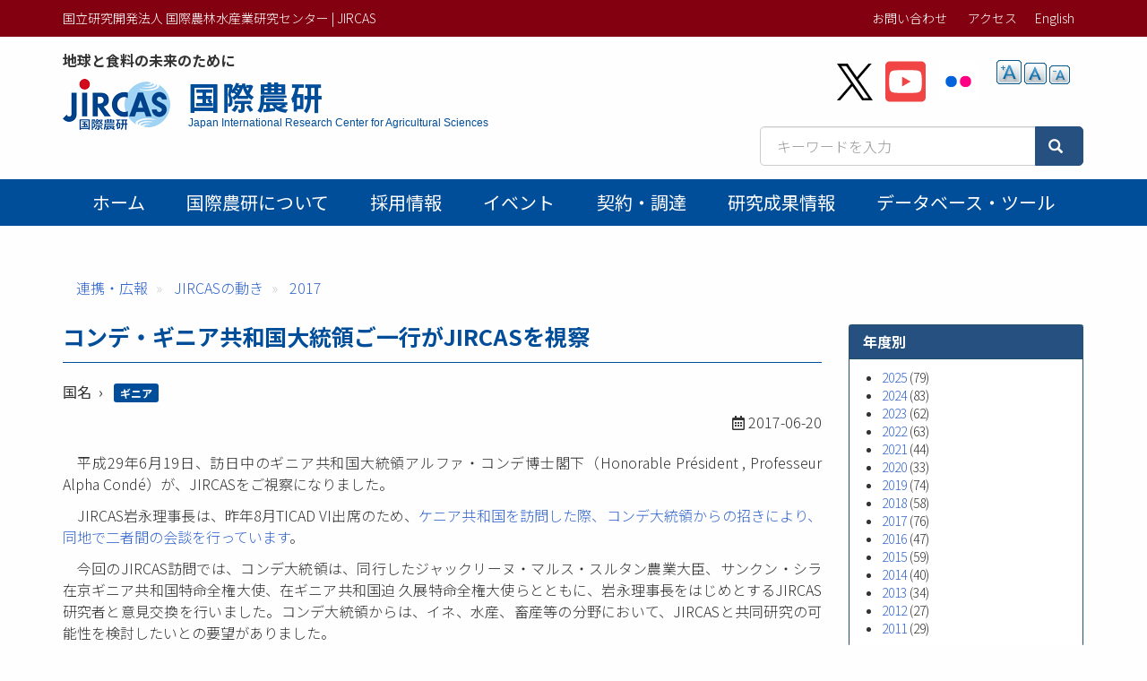

--- FILE ---
content_type: text/html; charset=UTF-8
request_url: https://www.jircas.go.jp/ja/reports/2017/r20170620
body_size: 38707
content:
<!DOCTYPE html>
<html  lang="ja" dir="ltr" prefix="content: http://purl.org/rss/1.0/modules/content/  dc: http://purl.org/dc/terms/  foaf: http://xmlns.com/foaf/0.1/  og: http://ogp.me/ns#  rdfs: http://www.w3.org/2000/01/rdf-schema#  schema: http://schema.org/  sioc: http://rdfs.org/sioc/ns#  sioct: http://rdfs.org/sioc/types#  skos: http://www.w3.org/2004/02/skos/core#  xsd: http://www.w3.org/2001/XMLSchema# ">
  <head>
    <meta charset="utf-8" />
<script async src="https://www.googletagmanager.com/gtag/js?id=G-ZTTDYVVMF4"></script>
<script>window.dataLayer = window.dataLayer || [];function gtag(){dataLayer.push(arguments)};gtag("js", new Date());gtag("set", "developer_id.dMDhkMT", true);gtag("config", "G-ZTTDYVVMF4", {"groups":"default","page_placeholder":"PLACEHOLDER_page_location","allow_ad_personalization_signals":false});</script>
<meta name="description" content="平成29年6月19日、訪日中のギニア共和国大統領アルファ・コンデ博士閣下（Honorable Président , Professeur Alpha Condé）が、JIRCASをご視察になりました。" />
<meta name="abstract" content="平成29年6月19日、訪日中のギニア共和国大統領アルファ・コンデ博士閣下（Honorable Président , Professeur Alpha Condé）が、JIRCASをご視察になりました。" />
<link rel="canonical" href="https://www.jircas.go.jp/ja/reports/2017/r20170620" />
<link rel="icon" href="/themes/custom/jircas/favicon.ico" />
<meta property="og:site_name" content="国立研究開発法人 国際農林水産業研究センター | JIRCAS" />
<meta property="og:type" content="article" />
<meta property="og:title" content="コンデ・ギニア共和国大統領ご一行がJIRCASを視察 | 国際農研" />
<meta property="og:description" content="平成29年6月19日、訪日中のギニア共和国大統領アルファ・コンデ博士閣下（Honorable Président , Professeur Alpha Condé）が、JIRCASをご視察になりました。" />
<meta property="og:image" content="https://www.jircas.go.jp/sites/default/files/jircas-reports/r20170620_01_thumbnail.jpg?1768983143" />
<meta property="og:image:alt" content="コンデ・ギニア共和国大統領ご一行がJIRCASを視察" />
<meta name="twitter:card" content="summary_large_image" />
<meta name="twitter:site" content="@jircas_direct" />
<meta name="twitter:creator" content="@jircas_direct" />
<meta name="twitter:image" content="https://www.jircas.go.jp/sites/default/files/jircas-reports/r20170620_01_thumbnail.jpg?1768983143" />
<meta name="MobileOptimized" content="width" />
<meta name="HandheldFriendly" content="true" />
<meta name="viewport" content="width=device-width, initial-scale=1.0" />
<script type="application/ld+json">{
    "@context": "https://schema.org",
    "@graph": [
        {
            "@type": "NewsArticle",
            "headline": "コンデ・ギニア共和国大統領ご一行がJIRCASを視察",
            "name": "コンデ・ギニア共和国大統領ご一行がJIRCASを視察",
            "description": "平成29年6月19日、訪日中のギニア共和国大統領アルファ・コンデ博士閣下（Honorable Président , Professeur Alpha Condé）が、JIRCASをご視察になりました。",
            "isAccessibleForFree": "True",
            "dateModified": "2022-03-31",
            "author": {
                "@type": "Organization",
                "name": "国立研究開発法人 国際農林水産業研究センター | JIRCAS",
                "url": "https://www.jircas.go.jp/ja"
            },
            "publisher": {
                "@type": "Organization",
                "name": "国立研究開発法人 国際農林水産業研究センター | JIRCAS",
                "url": "https://www.jircas.go.jp/ja",
                "logo": {
                    "@type": "ImageObject",
                    "url": "https://www.jircas.go.jp/sites/all/themes/jircas/images/logo_ja.png"
                }
            },
            "mainEntityOfPage": "https://www.jircas.go.jp/ja/reports/2017/r20170620"
        },
        {
            "@type": "WebPage",
            "breadcrumb": {
                "@type": "BreadcrumbList",
                "itemListElement": [
                    {
                        "@type": "ListItem",
                        "position": 1,
                        "name": "連携・広報",
                        "item": "https://www.jircas.go.jp/ja/public_relations"
                    },
                    {
                        "@type": "ListItem",
                        "position": 2,
                        "name": "JIRCASの動き",
                        "item": "https://www.jircas.go.jp/ja/reports"
                    },
                    {
                        "@type": "ListItem",
                        "position": 3,
                        "name": "2017",
                        "item": "https://www.jircas.go.jp/ja/reports/2017"
                    }
                ]
            }
        }
    ]
}</script>
<link rel="alternate" hreflang="ja" href="https://www.jircas.go.jp/ja/reports/2017/r20170620" />
<link rel="alternate" hreflang="en" href="https://www.jircas.go.jp/en/reports/2017/r20170620" />
<script>window.a2a_config=window.a2a_config||{};a2a_config.callbacks=[];a2a_config.overlays=[];a2a_config.templates={};</script>

    <title>コンデ・ギニア共和国大統領ご一行がJIRCASを視察 | 国立研究開発法人 国際農林水産業研究センター | JIRCAS</title>
    <link rel="stylesheet" media="all" href="/core/modules/system/css/components/align.module.css?t8dd0n" />
<link rel="stylesheet" media="all" href="/core/modules/system/css/components/fieldgroup.module.css?t8dd0n" />
<link rel="stylesheet" media="all" href="/core/modules/system/css/components/container-inline.module.css?t8dd0n" />
<link rel="stylesheet" media="all" href="/core/modules/system/css/components/clearfix.module.css?t8dd0n" />
<link rel="stylesheet" media="all" href="/core/modules/system/css/components/details.module.css?t8dd0n" />
<link rel="stylesheet" media="all" href="/core/modules/system/css/components/hidden.module.css?t8dd0n" />
<link rel="stylesheet" media="all" href="/core/modules/system/css/components/item-list.module.css?t8dd0n" />
<link rel="stylesheet" media="all" href="/core/modules/system/css/components/js.module.css?t8dd0n" />
<link rel="stylesheet" media="all" href="/core/modules/system/css/components/nowrap.module.css?t8dd0n" />
<link rel="stylesheet" media="all" href="/core/modules/system/css/components/position-container.module.css?t8dd0n" />
<link rel="stylesheet" media="all" href="/core/modules/system/css/components/reset-appearance.module.css?t8dd0n" />
<link rel="stylesheet" media="all" href="/core/modules/system/css/components/resize.module.css?t8dd0n" />
<link rel="stylesheet" media="all" href="/core/modules/system/css/components/system-status-counter.css?t8dd0n" />
<link rel="stylesheet" media="all" href="/core/modules/system/css/components/system-status-report-counters.css?t8dd0n" />
<link rel="stylesheet" media="all" href="/core/modules/system/css/components/system-status-report-general-info.css?t8dd0n" />
<link rel="stylesheet" media="all" href="/core/modules/system/css/components/tablesort.module.css?t8dd0n" />
<link rel="stylesheet" media="all" href="/core/modules/views/css/views.module.css?t8dd0n" />
<link rel="stylesheet" media="all" href="/modules/contrib/addtoany/css/addtoany.css?t8dd0n" />
<link rel="stylesheet" media="all" href="/modules/contrib/colorbox/styles/default/colorbox_style.css?t8dd0n" />
<link rel="stylesheet" media="all" href="/modules/contrib/extlink/extlink.css?t8dd0n" />
<link rel="stylesheet" media="all" href="/modules/contrib/paragraphs/css/paragraphs.unpublished.css?t8dd0n" />
<link rel="stylesheet" media="all" href="/modules/contrib/text_resize/css/text_resize.css?t8dd0n" />
<link rel="stylesheet" media="all" href="/modules/contrib/webform/modules/webform_bootstrap/css/webform_bootstrap.css?t8dd0n" />
<link rel="stylesheet" media="all" href="/themes/custom/jircas/css/style.css?t8dd0n" />
<link rel="stylesheet" media="print" href="/themes/custom/jircas/css/print.css?t8dd0n" />
<link rel="stylesheet" media="all" href="//fonts.googleapis.com/earlyaccess/notosansjp.css" />

    
  </head>
  <body class="path-node page-node-type-jircas-reports has-glyphicons">
    <a href="#main-content" class="visually-hidden focusable skip-link">
      メインコンテンツに移動
    </a>
    
      <div class="dialog-off-canvas-main-canvas" data-off-canvas-main-canvas>
    <div class="wrap-content content-ja">


          <header id="navbar" role="banner">

      <div class="header-top">
        <div class="container">
                                <button type="button" class="navbar-toggle" data-toggle="collapse" data-target="#navbar-collapse">
              <span class="sr-only">Toggle navigation</span>
              <span class="icon-bar"></span>
              <span class="icon-bar"></span>
              <span class="icon-bar"></span>
            </button>
                   
          <div class="row">
            <div class="hidden-xs col-sm-12 col-md-6">国立研究開発法人 国際農林水産業研究センター | JIRCAS</div>
            <div class="col-sm-12 col-md-6">           
                                                                <div class="region region-top-bar">
    <nav role="navigation" aria-labelledby="block-menu-topbar-menu" id="block-menu-topbar">
            
  <h2 class="visually-hidden" id="block-menu-topbar-menu">トップメニューバー</h2>
  

        
      <ul class="menu menu--menu-top-bar list-inline">
                      <li class="first">
                                        <a href="/ja/form" data-drupal-link-system-path="taxonomy/term/21">お問い合わせ</a>
              </li>
                      <li class="last">
                                        <a href="/ja/access" data-drupal-link-system-path="taxonomy/term/20">アクセス</a>
              </li>
        </ul>
  

  </nav>
<section class="language-switcher-language-url block block-language block-language-blocklanguage-content clearfix" id="block-lang-switch" role="navigation">
  
    

      <ul class="links"><li hreflang="en" data-drupal-link-system-path="node/16738" class="en"><a href="/en/reports/2017/r20170620" class="language-link" hreflang="en" data-drupal-link-system-path="node/16738">English</a></li></ul>
  </section>


  </div>

                                          </div>
          </div>
        </div>
      </div>

      <div class="container">
        <div class="row">
          <div class="col-md-7">
            <div class="navbar-header">
                <div class="region region-navigation">
    <p class="site-slogan">地球と食料の未来のために</p>
<div class="navbar-header">
<a href="/ja" title="ホーム">

  <div class="media">
    <div class="media-left">
      <img class="site-logo" src="/themes/custom/jircas/images/logo_ja.png" alt="ホーム" height="58">
    </div>
    <div class="media-body">
      <h1 class="site-title-header">国際農研</h1>
      <p class="site-title-subheader">Japan International Research Center for Agricultural Sciences</p>
    </div>
  </div>
</a>
</div>

  </div>

            </div>
          </div>
          <div class="col-md-5">
              <div class="region region-header-second">
    <section id="block-sns-buttons" class="block block-fixed-block-content block-fixed-block-contentsns-buttons clearfix">
  
    

      
            <div class="field field--name-body field--type-text-with-summary field--label-hidden field--item"><ul class="list-inline my-4">
	<li><a href="https://x.com/jircas_direct" rel="noopener noreferrer" target="_blank"><img height="45" src="/themes/custom/jircas/images/icon_x-black.svg" width="40" /></a></li>
	<li><a href="https://www.youtube.com/c/JircasGoJp" rel="noopener noreferrer" target="_blank"><img height="50" src="/themes/custom/jircas/images/icon_youtube.svg" width="45" /></a></li>
	<li><a href="https://www.flickr.com/jircas" rel="noopener noreferrer" target="_blank"><img height="50" src="/themes/custom/jircas/images/icon_flickr.svg" width="45" /></a></li>
</ul>
</div>
      
  </section>

<section id="block-text-resize" class="hidden-xs hidden-sm block block-text-resize block-text-resize-block clearfix">
  
    

      <div class="content"><a href="javascript:;" class="changer" id="text_resize_decrease"><sup>-</sup>A</a> <a href="javascript:;" class="changer" id="text_resize_reset">A</a> <a href="javascript:;" class="changer" id="text_resize_increase"><sup>+</sup>A</a><div id="text_resize_clear"></div></div>

  </section>


  </div>

              <div class="region region-search-box">
    <section id="block-searchbox-jircas" class="mb-4 pull-right block block-fixed-block-content block-fixed-block-contentsearchbox-jircas clearfix">
  
    

      
            <div class="field field--name-body field--type-text-with-summary field--label-hidden field--item"><form accept-charset="UTF-8" action="/ja/pagesearch" data-once="form-updated" method="get">
<div class="input-group"><input class="form-text form-control" data-drupal-selector="edit-kywd" id="edit-kywd--2" maxlength="128" name="kywd" placeholder="キーワードを入力" size="30" tabindex="-1" type="text" value="" /><span class="input-group-btn "><button class="button js-form-submit form-submit btn-primary btn icon-before" data-drupal-selector="edit-submit-search-metadata-2" id="edit-submit-search-metadata--2" tabindex="-1" type="submit" value="検索"><span class="icon glyphicon glyphicon-search" aria-hidden="true"></span></button></span></div>
</form>
</div>
      
  </section>


  </div>

          </div>
        </div>
      </div>

                    <div id="navbar-collapse" class="gnav navbar-collapse collapse">
          <div class="container">
              <div class="region region-navigation-collapsible">
    <nav role="navigation" aria-labelledby="block-main-menu-menu" id="block-main-menu">
            
  <h2 class="visually-hidden" id="block-main-menu-menu">Main menu</h2>
  

        




      <ul class="menu menu--main nav navbar-nav">
                            <li class="first">
                                        <a href="/ja" data-drupal-link-system-path="&lt;front&gt;">ホーム</a>
              </li>
                                  <li>
                                        <a href="/ja/about/jircas" data-drupal-link-system-path="node/434">国際農研について</a>
              </li>
                                  <li>
                                        <a href="/ja/recruitment" data-drupal-link-system-path="recruitment">採用情報</a>
              </li>
                                  <li>
                                        <a href="/ja/event" data-drupal-link-system-path="event">イベント</a>
              </li>
                                  <li>
                                        <a href="/ja/procurement" data-drupal-link-system-path="procurement">契約・調達</a>
              </li>
                                  <li>
                                        <a href="/ja/publication/research_results/list" data-drupal-link-system-path="publication/research_results/list">研究成果情報</a>
              </li>
                                                                                                    <li>
                                        <a href="/ja/database" data-drupal-link-system-path="database">データベース・ツール</a>
              </li>
                                    </ul>
  


  </nav>

  </div>

          </div>
        </div>
          </header>
  


  <div role="main" class="main-container container js-quickedit-main-content">
                    <div class="region region-page-header">
    <div data-drupal-messages-fallback class="hidden"></div>
    <ol class="breadcrumb">
          <li >
                  <a href="/ja/public_relations">連携・広報</a>
              </li>
          <li >
                  <a href="/ja/reports">JIRCASの動き</a>
              </li>
          <li >
                  <a href="/ja/reports/2017">2017</a>
              </li>
      </ol>


  </div>

          
    <div class="row">

            
                  <section class="col-sm-9">

                
                          <a id="main-content"></a>
            <div class="region region-content">
        <h1 class="page-header">コンデ・ギニア共和国大統領ご一行がJIRCASを視察</h1>

  
<article  class="article">
            <div  class="mb-3 term-list term-list__label">
            <div  class="field-label-inline">国名</div>
  
                  <a href="/ja/country/guinea" rel="schema:location" hreflang="ja">ギニア</a>
      
  
    </div>

    
                          <div  class="hide" >
      <p>平成29年6月19日、訪日中のギニア共和国大統領アルファ・コンデ博士閣下（Honorable Président , Professeur Alpha Condé）が、JIRCASをご視察になりました。</p>
</div>
      
  

<p class="text-right"><i class="far fa-calendar-alt"></i>    
                  <time datetime="2017-06-20T12:00:00Z" property="schema:datePublished dc:date">2017-06-20</time>

      
  
</p>
      <div  class="article-body">
        
                          <div  >
      
<div  class="article-section clearfix">
          
                          <div  class="mb-3" >
      <p>　平成29年6月19日、訪日中のギニア共和国大統領アルファ・コンデ博士閣下（Honorable Président , Professeur Alpha Condé）が、JIRCASをご視察になりました。</p>

<p>　JIRCAS岩永理事長は、昨年8月TICAD VI出席のため、<a href="https://www.jircas.go.jp/ja/reports/2016/r20160827-02">ケニア共和国を訪問した際、コンデ大統領からの招きにより、同地で二者間の会談を行っています</a>。</p>

<p>　今回のJIRCAS訪問では、コンデ大統領は、同行したジャックリーヌ・マルス・スルタン農業大臣、サンクン・シラ在京ギニア共和国特命全権大使、在ギニア共和国迫 久展特命全権大使らとともに、岩永理事長をはじめとするJIRCAS研究者と意見交換を行いました。コンデ大統領からは、イネ、水産、畜産等の分野において、JIRCASと共同研究の可能性を検討したいとの要望がありました。</p>

<p>　意見交換後、大統領ご一行は、<a href="https://www.jircas.go.jp/ja/program/program_b/b1">アフリカ食料プロジェクト</a>に関する展示、エビ屋内養殖研究施設等をご覧になり、JIRCASの研究活動について理解を深めていただくことができました。</p>
</div>
      
  


<div  class="article-images row">
          
                  
<div  class="col-xs-12 col-sm-6 col-md-6 col-lg-6">
      
<div  class="thumbnail">
          
                  
            <div class="field field--name-uri field--type-file-uri field--label-hidden field--item"><a href="https://www.jircas.go.jp/sites/default/files/201706/%E7%90%86%E4%BA%8B%E9%95%B7%E3%81%A8%E5%A4%A7%E7%B5%B1%E9%A0%98.JPG" class="colorbox"><img loading="lazy" src="/sites/default/files/201706/%E7%90%86%E4%BA%8B%E9%95%B7%E3%81%A8%E5%A4%A7%E7%B5%B1%E9%A0%98.JPG" typeof="Image" class="img-responsive"></a>
</div>
      


      
  

    
                          <h3  >
      コンデ大統領（左）と岩永理事長（右）</h3>
      
  


  </div>

  </div>



                
<div  class="col-xs-12 col-sm-6 col-md-6 col-lg-6">
      
<div  class="thumbnail">
          
                  
            <div class="field field--name-uri field--type-file-uri field--label-hidden field--item"><a href="https://www.jircas.go.jp/sites/default/files/201706/%E4%BC%9A%E5%90%88%E3%81%AE%E6%A7%98%E5%AD%90.JPG" class="colorbox"><img loading="lazy" src="/sites/default/files/201706/%E4%BC%9A%E5%90%88%E3%81%AE%E6%A7%98%E5%AD%90.JPG" typeof="Image" class="img-responsive"></a>
</div>
      


      
  

    
                          <h3  >
      会合の様子</h3>
      
  


  </div>

  </div>



                
<div  class="col-xs-12 col-sm-6 col-md-6 col-lg-6">
      
<div  class="thumbnail">
          
                  
            <div class="field field--name-uri field--type-file-uri field--label-hidden field--item"><a href="https://www.jircas.go.jp/sites/default/files/201706/%E3%82%A4%E3%83%8D%E5%B1%95%E7%A4%BA%E3%81%AE%E8%AA%AC%E6%98%8E.JPG" class="colorbox"><img loading="lazy" src="/sites/default/files/201706/%E3%82%A4%E3%83%8D%E5%B1%95%E7%A4%BA%E3%81%AE%E8%AA%AC%E6%98%8E.JPG" typeof="Image" class="img-responsive"></a>
</div>
      


      
  

    
                          <h3  >
      イネ展示の説明を受けられる大統領</h3>
      
  


  </div>

  </div>



                
<div  class="col-xs-12 col-sm-6 col-md-6 col-lg-6">
      
<div  class="thumbnail">
          
                  
            <div class="field field--name-uri field--type-file-uri field--label-hidden field--item"><a href="https://www.jircas.go.jp/sites/default/files/201706/%E9%9B%86%E5%90%88%E5%86%99%E7%9C%9F.JPG" class="colorbox"><img loading="lazy" src="/sites/default/files/201706/%E9%9B%86%E5%90%88%E5%86%99%E7%9C%9F.JPG" typeof="Image" class="img-responsive"></a>
</div>
      


      
  

    
                          <h3  >
      集合写真</h3>
      
  


  </div>

  </div>



      
  


  </div>

  </div>


</div>
      
  
    </div>


  </article>
        <h2  class="article-subtitle field-label-above">関連するページ</h2>
  
                  <div class="views-element-container form-group"><div class="view view-related-pages view-id-related_pages view-display-id-block_1 js-view-dom-id-4594dd0a65170631ea96c883a4105ad65a938aeeb4fe4990dd363e6940b5c8c2">
  
    
      
      <div class="view-content">
      <div>
  
  <ul class="list-unstyled">

          <li class="mb-2"><span class="label label-primary mr-1">情報収集分析</span>    <span class="label label-primary mr-1">JIRCASの動き</span>
<span class="label label-primary mr-1">ギニア</span> <span class="label label-primary mr-1">ケニア</span><a href="/ja/reports/2016/r20160827-02" hreflang="ja">岩永理事長がギニア共和国コンデ大統領と会談を実施</a></li>
          <li class="mb-2"><span class="label label-primary mr-1">農産物安定生産</span>    <span class="label label-primary mr-1">JIRCASの動き</span>
<span class="label label-primary mr-1">ギニア</span><a href="/ja/reports/2017/r20171010" hreflang="ja">ギニア農業研究所（IRAG）との研究協力に関する覚書を締結</a></li>
          <li class="mb-2"><span class="label label-primary mr-1">情報収集分析</span>    <span class="label label-primary mr-1">JIRCASの動き</span>
<span class="label label-primary mr-1">ニジェール</span><a href="/ja/reports/2019/r20190828" hreflang="ja">イスフ・ニジェール共和国大統領と岩永理事長によるバイ会談</a></li>
          <li class="mb-2">    <span class="label label-primary mr-1">JIRCASの動き</span>
<span class="label label-primary mr-1">ペルー</span><a href="/ja/reports/2013/r20130411" hreflang="ja">ペルー共和国エラルド・エスカラ特命全権大使がJIRCASをご訪問</a></li>
          <li class="mb-2"><span class="label label-primary mr-1">情報収集分析</span>    <span class="label label-primary mr-1">研究プロジェクト</span>
<a href="/ja/program/program_d/20180208" hreflang="ja">JIRCAS役職員等が参加する国際会議等の紹介</a></li>
    
  </ul>

</div>

    </div>
  
          </div>
</div>

      
  





  </div>

          
              </section>

                              <aside class="col-sm-3" role="complementary">
              <div class="region region-sidebar-second">
    <section class="views-element-container year-menu block block-views block-views-blockjircas-report-block-2 clearfix" id="block-views-block-jircas-report-block-2">
  
      <h2 class="block-title">年度別</h2>
    

      <div class="form-group"><div class="panel-body view view-jircas-report view-id-jircas_report view-display-id-block_2 js-view-dom-id-eecfb88762ec81007ade2505c1af706d79d3008289793c495086d5e92e386ea6">
  
    
      
      <div class="view-content">
      <ul>
      <li><a href="/ja/reports/2025">2025</a>
              (79)
          </li>
      <li><a href="/ja/reports/2024">2024</a>
              (83)
          </li>
      <li><a href="/ja/reports/2023">2023</a>
              (62)
          </li>
      <li><a href="/ja/reports/2022">2022</a>
              (63)
          </li>
      <li><a href="/ja/reports/2021">2021</a>
              (44)
          </li>
      <li><a href="/ja/reports/2020">2020</a>
              (33)
          </li>
      <li><a href="/ja/reports/2019">2019</a>
              (74)
          </li>
      <li><a href="/ja/reports/2018">2018</a>
              (58)
          </li>
      <li><a href="/ja/reports/2017">2017</a>
              (76)
          </li>
      <li><a href="/ja/reports/2016">2016</a>
              (47)
          </li>
      <li><a href="/ja/reports/2015">2015</a>
              (59)
          </li>
      <li><a href="/ja/reports/2014">2014</a>
              (40)
          </li>
      <li><a href="/ja/reports/2013">2013</a>
              (34)
          </li>
      <li><a href="/ja/reports/2012">2012</a>
              (27)
          </li>
      <li><a href="/ja/reports/2011">2011</a>
              (29)
          </li>
  </ul>

    </div>
  
          </div>
</div>

  </section>

<section id="block-menu-public-relations" class="block block-menu-block block-menu-blockmain clearfix panel panel-success">
  
      <h2 class="block-title">連携・広報</h2>
    

      
      <ul class="menu list-unstyled p-4 menu-aside">
                      <li class="first">
                                        <a href="/ja/reports" data-drupal-link-system-path="reports">JIRCASの動き</a>

            

      </li>
                      <li>
                                        <a href="/ja/release" data-drupal-link-system-path="release">プレスリリース</a>

            

      </li>
                      <li>
                                        <a href="https://www.youtube.com/c/JircasGoJp">JIRCAS Channel (YouTube)</a>

            

      </li>
                      <li>
                                        <a href="/ja/photo" data-drupal-link-system-path="photo">フォトギャラリー</a>

            

      </li>
                      <li>
                                        <a href="https://x.com/jircas_direct">X(Twitter)</a>

            

      </li>
                      <li>
                                        <a href="/ja/young_award" data-drupal-link-system-path="node/20962">若手外国人農林水産研究者表彰 (Japan Award)</a>

            

      </li>
                      <li>
                                        <a href="/ja/relations/fellowship" data-drupal-link-system-path="node/26358">JIRCAS Visiting Research Fellowship Program</a>

            

      </li>
                      <li>
                                        <a href="/ja/relations/followup" data-drupal-link-system-path="node/6375">主要普及成果の追跡評価</a>

            

      </li>
                      <li>
                                        <a href="/ja/relations/contribute" data-drupal-link-system-path="node/6320">寄附金の受入</a>

            

      </li>
                      <li>
                                        <a href="/ja/relations/recruitment" data-drupal-link-system-path="node/10090">特別派遣研究員募集</a>

            

      </li>
                      <li>
                                        <a href="/ja/relations/tax_guideline" data-drupal-link-system-path="node/26394">特別試験研究費税額控除制度</a>

            

      </li>
                      <li>
                                        <a href="/ja/patent" data-drupal-link-system-path="node/6353">知的財産関連情報</a>

            

      </li>
                      <li>
                                        <a href="/ja/relations/openlab" data-drupal-link-system-path="node/10034">オープンラボ</a>

            

      </li>
                      <li>
                                        <a href="/ja/law/13j040119" data-drupal-link-system-path="node/10166">共同利用機器等管理要領</a>

            

      </li>
                      <li>
                                        <a href="/ja/relations/analysis" data-drupal-link-system-path="node/3944">依頼分析・鑑定案内</a>

            

      </li>
                      <li class="last">
                                        <a href="/ja/relations/library" data-drupal-link-system-path="node/6324">図書館</a>

            

      </li>
        </ul>
  

  </section>


  </div>

          </aside>
                  </div>
  </div>

</div><!-- .wrap-content -->

<footer class="footer">
	<div class="footer-top">
    <div class="container">
        <div class="region region-footer-top">
    <nav role="navigation" aria-labelledby="block-menu-footer-menu" id="block-menu-footer">
            
  <h2 class="visually-hidden" id="block-menu-footer-menu">フッターメニュー</h2>
  

        
      <ul class="menu menu--menu-footer-sitemap list-inline">
                      <li class="first">
                                        <a href="/ja/disclosure" data-drupal-link-system-path="node/10174">情報公開</a>
              </li>
                      <li>
                                        <a href="/ja/about/guide" data-drupal-link-system-path="node/424">Webサイトの利用について</a>
              </li>
                      <li>
                                        <a href="/ja/law/sns_policy" data-drupal-link-system-path="node/22760">ソーシャルメディアポリシー</a>
              </li>
                      <li>
                                        <a href="/ja/about/privacy" data-drupal-link-system-path="node/4014">プライバシーポリシー</a>
              </li>
                      <li>
                                        <a href="/ja/patent" data-drupal-link-system-path="node/6353">知的財産関連情報</a>
              </li>
                      <li>
                                        <a href="/ja/relations/openlab" data-drupal-link-system-path="node/10034">オープンラボ</a>
              </li>
                      <li>
                                        <a href="/ja/relations/contribute" data-drupal-link-system-path="node/6320">寄附金の受入</a>
              </li>
                      <li class="last">
                                        <a href="/ja/sitemap" data-drupal-link-system-path="node/3999">サイトマップ</a>
              </li>
        </ul>
  

  </nav>

  </div>

		</div>
	</div>
	<div class="footer-middle">
    <div class="container">  <div class="region region-footer-middle">
    <section id="block-address" class="block block-fixed-block-content block-fixed-block-contentaddress clearfix">
  
    

      
            <div class="field field--name-body field--type-text-with-summary field--label-hidden field--item"><div class="row small">
<div class="col-sm-4">
<p style="margin: 0 0 4px;">国際農林水産業研究センター</p>
〒305-8686<br />
茨城県つくば市大わし1-1<br />
Tel. 029-838-6313<br />
Fax. 029-838-6316</div>

<div class="col-sm-5">
<p style="margin: 0 0 4px;">熱帯・島嶼研究拠点</p>
〒907-0002<br />
沖縄県石垣市 字真栄里川良原1091-1<br />
Tel. 0980-82-2306<br />
Fax. 0980-82-0614</div>
</div>
</div>
      
  </section>


  </div>
</div>
	</div>
    <div class="footer-copyright text-center">
    <div class=" container"><span class="sm-block">©2026
    JIRCAS.
        <a href="/about/guide">Some rights reserved.</a></span> <span class="sm-block">法人番号 7050005005215</span>
        </div>
  </div>
</footer>

  </div>

    
    <script type="application/json" data-drupal-selector="drupal-settings-json">{"path":{"baseUrl":"\/","pathPrefix":"ja\/","currentPath":"node\/16738","currentPathIsAdmin":false,"isFront":false,"currentLanguage":"ja"},"pluralDelimiter":"\u0003","suppressDeprecationErrors":true,"colorbox":{"opacity":"0.85","current":"{current} \/ {total}","previous":"\u00ab Prev","next":"Next \u00bb","close":"Close","maxWidth":"98%","maxHeight":"98%","fixed":true,"mobiledetect":true,"mobiledevicewidth":"480px"},"google_analytics":{"account":"G-ZTTDYVVMF4","trackOutbound":true,"trackMailto":true,"trackTel":true,"trackDownload":true,"trackDownloadExtensions":"7z|aac|arc|arj|asf|asx|avi|bin|csv|doc(x|m)?|dot(x|m)?|exe|flv|gif|gz|gzip|hqx|jar|jpe?g|js|mp(2|3|4|e?g)|mov(ie)?|msi|msp|pdf|phps|png|ppt(x|m)?|pot(x|m)?|pps(x|m)?|ppam|sld(x|m)?|thmx|qtm?|ra(m|r)?|sea|sit|tar|tgz|torrent|txt|wav|wma|wmv|wpd|xls(x|m|b)?|xlt(x|m)|xlam|xml|z|zip","trackColorbox":true},"data":{"extlink":{"extTarget":true,"extTargetNoOverride":true,"extNofollow":false,"extNoreferrer":true,"extFollowNoOverride":false,"extClass":"ext","extLabel":"(link is external)","extImgClass":false,"extSubdomains":false,"extExclude":"","extInclude":"","extCssExclude":"","extCssExplicit":"","extAlert":false,"extAlertText":"This link will take you to an external web site. We are not responsible for their content.","mailtoClass":"mailto","mailtoLabel":"(link sends email)","extUseFontAwesome":false,"extIconPlacement":"append","extFaLinkClasses":"fa fa-external-link","extFaMailtoClasses":"fa fa-envelope-o","whitelistedDomains":[]}},"bootstrap":{"forms_has_error_value_toggle":1,"modal_animation":1,"modal_backdrop":"true","modal_focus_input":1,"modal_keyboard":1,"modal_select_text":1,"modal_show":1,"modal_size":"","popover_enabled":1,"popover_animation":1,"popover_auto_close":1,"popover_container":"body","popover_content":"","popover_delay":"0","popover_html":0,"popover_placement":"right","popover_selector":"","popover_title":"","popover_trigger":"click","tooltip_enabled":1,"tooltip_animation":1,"tooltip_container":"body","tooltip_delay":"0","tooltip_html":0,"tooltip_placement":"auto left","tooltip_selector":"","tooltip_trigger":"hover"},"field_group":{"html_element":{"mode":"full","context":"view","settings":{"classes":"thumbnail","id":"","element":"div","show_label":false,"label_element":"","label_element_classes":"","attributes":"","effect":"none","speed":"fast","direction":"vertical"}}},"text_resize":{"text_resize_scope":"body","text_resize_minimum":12,"text_resize_maximum":25,"text_resize_line_height_allow":false,"text_resize_line_height_min":16,"text_resize_line_height_max":36},"csp":{"nonce":"NWMz76iEKFZMiAcN2pymew"},"user":{"uid":0,"permissionsHash":"eec42f37a9b5ea8532f4ff893b0fdb42c16894a93e723274ba1f3d4cd253e4fc"}}</script>
<script src="/core/assets/vendor/jquery/jquery.min.js?v=3.7.1"></script>
<script src="/core/assets/vendor/underscore/underscore-min.js?v=1.13.7"></script>
<script src="/core/assets/vendor/once/once.min.js?v=1.0.1"></script>
<script src="/sites/default/files/languages/ja_LyhmMlRudw6BWoE8mvc6F4jcqSU13YkxEXqGw6Yu3zg.js?t8dd0n"></script>
<script src="/core/misc/drupalSettingsLoader.js?v=10.5.6"></script>
<script src="/core/misc/drupal.js?v=10.5.6"></script>
<script src="/core/misc/drupal.init.js?v=10.5.6"></script>
<script src="https://static.addtoany.com/menu/page.js" async></script>
<script src="/modules/contrib/addtoany/js/addtoany.js?v=10.5.6"></script>
<script src="/themes/custom/jircas/bootstrap/assets/javascripts/bootstrap/affix.js?t8dd0n"></script>
<script src="/themes/custom/jircas/bootstrap/assets/javascripts/bootstrap/alert.js?t8dd0n"></script>
<script src="/themes/custom/jircas/bootstrap/assets/javascripts/bootstrap/button.js?t8dd0n"></script>
<script src="/themes/custom/jircas/bootstrap/assets/javascripts/bootstrap/carousel.js?t8dd0n"></script>
<script src="/themes/custom/jircas/bootstrap/assets/javascripts/bootstrap/collapse.js?t8dd0n"></script>
<script src="/themes/custom/jircas/bootstrap/assets/javascripts/bootstrap/dropdown.js?t8dd0n"></script>
<script src="/themes/custom/jircas/bootstrap/assets/javascripts/bootstrap/modal.js?t8dd0n"></script>
<script src="/themes/custom/jircas/bootstrap/assets/javascripts/bootstrap/tooltip.js?t8dd0n"></script>
<script src="/themes/custom/jircas/bootstrap/assets/javascripts/bootstrap/popover.js?t8dd0n"></script>
<script src="/themes/custom/jircas/bootstrap/assets/javascripts/bootstrap/scrollspy.js?t8dd0n"></script>
<script src="/themes/custom/jircas/bootstrap/assets/javascripts/bootstrap/tab.js?t8dd0n"></script>
<script src="/themes/custom/jircas/bootstrap/assets/javascripts/bootstrap/transition.js?t8dd0n"></script>
<script src="/themes/custom/jircas/js/jquery.matchHeight-min.js?t8dd0n"></script>
<script src="/themes/custom/jircas/js/script.js?t8dd0n"></script>
<script src="/themes/contrib/bootstrap/js/drupal.bootstrap.js?t8dd0n"></script>
<script src="/themes/contrib/bootstrap/js/attributes.js?t8dd0n"></script>
<script src="/themes/contrib/bootstrap/js/theme.js?t8dd0n"></script>
<script src="/themes/contrib/bootstrap/js/popover.js?t8dd0n"></script>
<script src="/themes/contrib/bootstrap/js/tooltip.js?t8dd0n"></script>
<script src="/modules/contrib/colorbox/js/colorbox.js?v=10.5.6"></script>
<script src="/modules/contrib/colorbox/styles/default/colorbox_style.js?v=10.5.6"></script>
<script src="/libraries/colorbox/jquery.colorbox-min.js?v=10.5.6"></script>
<script src="/modules/contrib/colorbox_inline/js/colorbox_inline.js?t8dd0n"></script>
<script src="/modules/contrib/extlink/extlink.js?v=10.5.6"></script>
<script src="/modules/contrib/google_analytics/js/google_analytics.js?v=10.5.6"></script>
<script src="/modules/custom/meta_datetime/js/meta_datetime.js?v=1.x"></script>
<script src="/modules/contrib/text_resize/js/text_resize.js?t8dd0n"></script>
<script src="/modules/contrib/webform/js/webform.behaviors.js?v=10.5.6"></script>
<script src="/core/misc/states.js?v=10.5.6"></script>
<script src="/themes/contrib/bootstrap/js/misc/states.js?t8dd0n"></script>
<script src="/modules/contrib/webform/js/webform.states.js?v=10.5.6"></script>
<script src="/modules/contrib/webform/modules/webform_bootstrap/js/webform_bootstrap.states.js?v=10.5.6"></script>

  </body>
</html>
